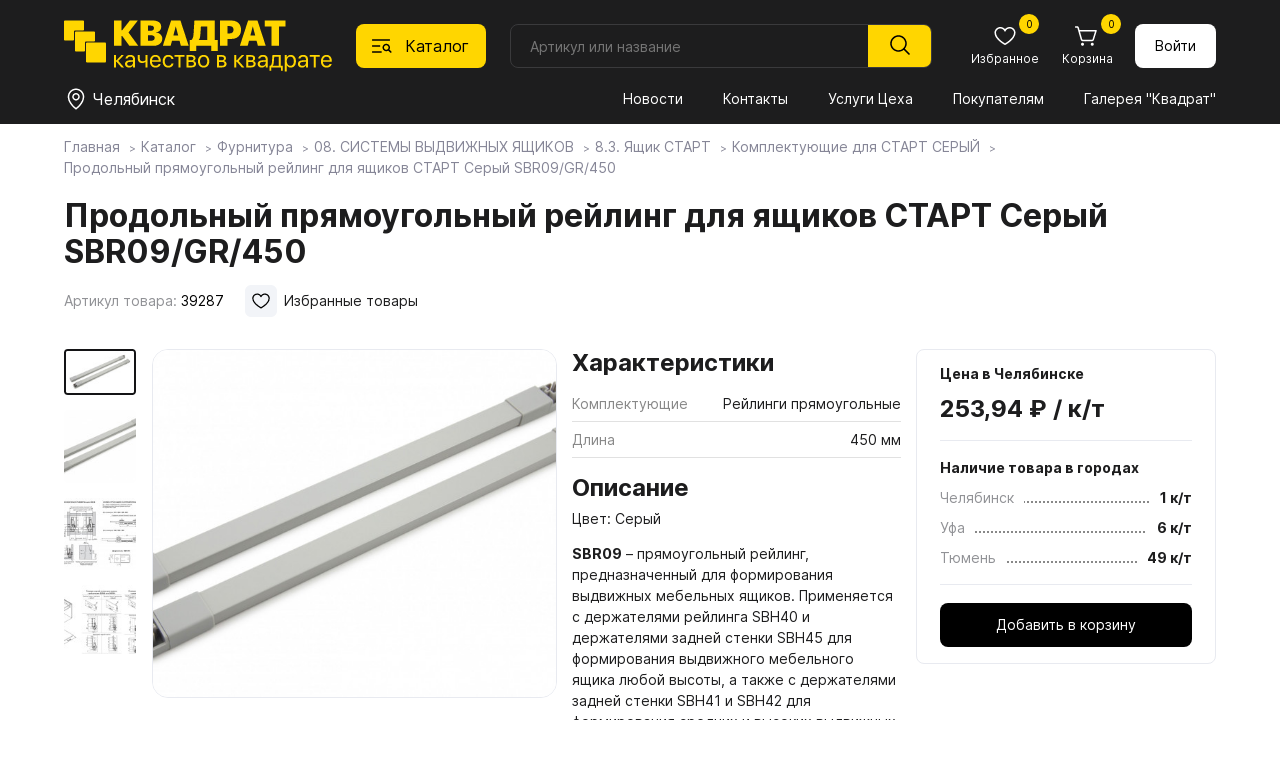

--- FILE ---
content_type: application/javascript
request_url: https://spkvadrat.ru/netcat/modules/default/custom-cart/custom-cart.js
body_size: 4920
content:
 function showQtyAlert(product_id, text) {
	var alert = $('#alert' + product_id);
    alert.text(text);
    alert.fadeIn();
    
    setTimeout (function(){
        alert.fadeOut();
	}, 7000);
    
}

function cartSum() {
    var sum = 0;
    $(".cart__list-total-price.cart__list-total-price--order").each(function(){
        var sumItem = parseInt($(this).data('total-price'));
        sum += parseInt(sumItem);
    });
    var cartSumFormatted = (sum).toLocaleString("ru-RU",{maximumFractionDigits:2, style:'currency', currency:'RUB'});
    $('.cart__total-summ').html(cartSumFormatted);
}

$(document).ready(function(){

    /*
    $('.main-cards__item .cart__list-total-count').focus(function () {
        $('.product-item-cart-indicator__link').removeClass('save-button').text('В корзине');
        $('.product-item-cart-indicator').removeClass('focused');
        let m_id = $(this).data('m_id');
        $('#in_cart_' + m_id).addClass('focused');
    });
    */
    
    $('.product-item-cart-indicator__link').on('click', function(){
        if (!$(this).hasClass('save-button')) {
            window.location.href = '/custom-cart/';
        }
    });
    
    $('.cart__list-total-count').focus(function() {
        
        $('.product-item-cart-indicator__link').removeClass('save-button').text('В корзине');
        $('.product-item-cart-indicator').removeClass('focused');
        
        let m_id = $(this).data('m_id');
        let button = $('#button' + $(this).data('id'));
        
        $('.cart__list-total').removeClass('focused');
        $('#in_cart_' + m_id).addClass('focused');
        button.addClass('save-button').text('OK');
    });
    $('.cart-list-input').focus(function(){
        $('.item-save').removeClass('cart-save-button').text('в корзине');
        
        let button = $('#item_save_' + $(this).data('id'));
        button.addClass('cart-save-button').text('OK');
         
        let m_id = $(this).data('m_id');
        $('.cart__list-total').removeClass('input-active');
        $('#in_cart_' + m_id).addClass('input-active');
    });

    // Меняем количество продуктов в корзине ИЗ СПИСКА
    $('.cart-changer').on('click', function(){
        var user_id = $(this).data('user_id');
        var product_id = $(this).data('product_id');
        var shift = +$(this).data('shift');
        var min = Math.abs(shift);
        
        if (min == 1) {
            var input_val = $('#input' + $(this).data('id')).val();
            var pre_qty = isNaN(shift) ? input_val : +input_val + shift;
            var qty = +pre_qty < 1 ? 1 : pre_qty;
        } else {
            var input_val = parseFloat($('#input' + $(this).data('id')).val());
            var pre_qty = isNaN(shift) ? input_val : input_val + shift;
            pre_qty = Math.round(pre_qty * 100) / 100;
            var qty = pre_qty < min ? min : pre_qty;
        }
        
        console.log('Min: ' + min + ', Qty: ' + qty);
        
        $.ajax({
            type: 'GET',
            url: '/netcat/modules/default/custom-cart/action-cart.php',
            data: {
                action: 'update',
                user_id: user_id,
                product_id: product_id,
                qty: qty,
                min: min
            },
            cache: false,
            success: function (data) {
                const responce = JSON.parse(data);
                console.log(responce);
                
                var minus = $('#minus' + responce.cart_id);
                var input = $('#input' + responce.cart_id);
                var plus = $('#plus' + responce.cart_id);
                
                // Раскрасим интерфейс после обновления
                
                if (responce.limit > 0) {
                
                    $('.product-item-cart-indicator').removeClass('focused');
                    
                    if (responce.notification) {
                        var alert_text = 'Максимальное количество, доступное для заказа: ' + responce.limit;
                        showQtyAlert(product_id, alert_text);
                    }
                
                    input.val(Math.round(responce.qty * 100) / 100);
                    input.removeClass('overstock-input');
                    $('.product-item-cart-indicator__link').removeClass('save-button').text('В корзине');
                
                    if (responce.minus_ok) {
                        minus.removeClass('overstock-minus');
                    } else {
                        minus.addClass('overstock-minus');
                    }
                
                    if (responce.plus_ok) {
                        plus.removeClass('overstock-plus');
                    } else {
                        plus.addClass('overstock-plus');
                    }
                
                } else {
                
                    minus.addClass('overstock-minus');
                    input.addClass('overstock-input').val(responce.qty).prop("disabled",true);
                    plus.addClass('overstock-plus');
                    var alert_text = 'Сожалеем, но продукт временно недоступен, обновите страницу.';
                    showQtyAlert(product_id, alert_text);
                
                }
            },
        });
    
    });
    
    // !!!! Меняем количество продуктов в корзине ИЗ СПИСКА: ДРОБНЫЕ значения
    $('.cart-changer-multiple').on('click', function(){
        var user_id = parseInt($(this).data('user_id'));
        var product_id = parseInt($(this).data('product_id'));
        
        var input_val = parseFloat($('#input' + $(this).data('id')).val());
        var step = parseFloat($('#input' + $(this).data('id')).data('step'));
        var shift = parseFloat($(this).data('shift'));
        
        var qty = isNaN(shift) ? input_val : input_val + shift;
        
        console.log('Val: ' + input_val + ', Step: ' + step + ', Qty: ' + qty + ', Shift: ' + shift);
        
        $.ajax({
            type: 'GET',
            url: '/netcat/modules/default/custom-cart/action-cart.php',
            data: {
                action: 'update-multiple',
                user_id: user_id,
                product_id: product_id,
                qty: qty,
                step: step
            },
            cache: false,
            success: function (data) {
                const responce = JSON.parse(data);
                console.log(responce);
                
                var minus = $('#minus' + responce.cart_id);
                var input = $('#input' + responce.cart_id);
                var plus = $('#plus' + responce.cart_id);
                
                // Раскрасим интерфейс после обновления
                
                $('.product-item-cart-indicator').removeClass('focused');
                    
                if (responce.message) {
                    var alert_text = responce.message;
                    showQtyAlert(product_id, alert_text);
                }
                
                input.val(Math.round(responce.qty * 100) / 100);
                input.removeClass('overstock-input');
                $('.product-item-cart-indicator__link').removeClass('save-button').text('В корзине');
                
                if (responce.minus_ok) {
                    minus.removeClass('overstock-minus');
                } else {
                    minus.addClass('overstock-minus');
                }
                
                if (responce.plus_ok) {
                    plus.removeClass('overstock-plus');
                } else {
                        plus.addClass('overstock-plus');
                }
                
            },
        });
    
    });
    
    // !!!! Добавляем продукт в корзину ИЗ СПИСКА: ДРОБНЫЕ значения
    $('.main-cards__button--multiple').on('click', function(){
        var user_id = $(this).data('user_id');
        var product_id = $(this).data('product_id');
        var qty = $(this).data('qty');
        
        var product_name = $(this).data('product_name');
        var img = $(this).data('img');
        
        $.ajax({
            type: 'GET',
            url: '/netcat/modules/default/custom-cart/action-cart.php',
            data: {
                action: 'add-multiple',
                user_id: user_id,
                product_id: product_id,
                qty: qty
            },
            cache: false,
            success: function (data) {
                const responce = JSON.parse(data);
                console.log(responce);
                
                if (responce.cart_id) {
                
                    var minus = $('.qty-minus-' + product_id);
                    var input = $('.cart__list-total-count-' + product_id);
                    var plus = $('.qty-plus-' + product_id);
                    var button = $('.product-item-cart-indicator__link-' + product_id);
                    var cart_id = responce.cart_id;
                
                    minus.attr('data-id', cart_id).attr('id', 'minus' + cart_id);
                    input.attr('data-id', cart_id).attr('id', 'input' + cart_id).attr('max', responce.limit);
                    plus.attr('data-id', cart_id).attr('id', 'plus' + cart_id);
                    button.attr('data-id', cart_id).attr('id', 'button' + cart_id);
                
                    $('#to_cart_' + product_id).hide();
                    $('#in_cart_' + product_id).show();
                
                
                    // Раскрасим интерфейс после обновления
                    
                    $('.product-item-cart-indicator').removeClass('focused');
                
                    input.val(responce.qty);
                    input.removeClass('overstock-input');
                    $('.product-item-cart-indicator__link').removeClass('save-button').text('В корзине');
                
                    if (responce.minus_ok) {
                        minus.removeClass('overstock-minus');
                    } else {
                        minus.addClass('overstock-minus');
                    }
                
                    if (responce.plus_ok) {
                        plus.removeClass('overstock-plus');
                    } else {
                        plus.addClass('overstock-plus');
                    }
                
                    $('#result_message').hide();
                    var action = 'cart';
                    var count = responce.total;
                    showResultMessage (action, product_name, img, count);
                    $('.cart-count').html(responce.total);
                
                } else {
                
                    var alert_text = 'Изменился остаток на складе. Пожалуйста, обновите страницу.';
                    showQtyAlert(product_id, alert_text);
                    $('.main-cards__button-' + product_id).addClass('deactivated').text('Временно недоступен');
                
                }
                
            },
        });
    });
    
    // !!!! Меняем количество продуктов в корзине ИЗ КОРЗИНЫ: ДРОБНЫЕ значения
    $('.item-changer-multiple').on('click', function(){
        
        var item_id = parseInt($(this).data('id'));
        var user_id = parseInt($(this).data('user_id'));
        var product_id = parseInt($(this).data('product_id'));
        var input_val = parseFloat($('#input' + item_id).val());
        
        var minus = $('#minus' + item_id);
        var input = $('#input' + item_id);
        var plus = $('#plus' + item_id);
        
        var step = parseFloat($('#input' + $(this).data('id')).data('step'));
        var shift = parseFloat($(this).data('shift'));
        
        var qty = isNaN(shift) ? input_val : input_val + shift;
        
        console.log('Val: ' + input_val + ', Step: ' + step + ', Qty: ' + qty + ', Shift: ' + shift);
        
        $.ajax({
            type: 'GET',
            url: '/netcat/modules/default/custom-cart/action-cart.php',
            data: {
                action: 'update-multiple',
                user_id: user_id,
                product_id: product_id,
                qty: qty,
                step: step
            },
            cache: false,
            success: function (data) {
                const responce = JSON.parse(data);
                console.log(responce);
                
                // Раскрасим интерфейс после обновления
                
                $('.cart__list-total').removeClass('input-active');
                
                if (responce.message) {
                    var alert_text = responce.message;
                    showQtyAlert(item_id, alert_text);
                }
                
                input.val(Math.round(responce.qty * 100) / 100);
                input.removeClass('overstock-input');
                $('.item-save').removeClass('cart-save-button').text('в корзине');
                    
                if (responce.item_sum && responce.order_sum) {
                    var item_sum_html = (responce.item_sum).toLocaleString("ru-RU",{maximumFractionDigits:2, style:'currency', currency:'RUB'});
                    var order_sum_html = (responce.order_sum).toLocaleString("ru-RU",{maximumFractionDigits:2, style:'currency', currency:'RUB'});
                    $('#item_sum_container_' + item_id).attr('data-total-price', responce.item_sum).html(item_sum_html);
                    $('.cart__total-summ').html(order_sum_html);
                }
                
                if (responce.minus_ok) {
                    minus.removeClass('overstock-minus');
                } else {
                    minus.addClass('overstock-minus');
                }
                
                if (responce.plus_ok) {
                    plus.removeClass('overstock-plus');
                } else {
                    plus.addClass('overstock-plus');
                }
                    
                
                if (responce.order_flag) {
                    $('.info-block__checkout-btn').removeClass('deactivated');
                } else {
                    $('.info-block__checkout-btn').addClass('deactivated');
                    location.reload(true);
                }
            
            }
        });
        
    });
    
    // Меняем количество продуктов в корзине ИЗ КОРЗИНЫ
    $('.item-changer').on('click', function(){
        var item_id = $(this).data('id');
        var user_id = $(this).data('user_id');
        var product_id = $(this).data('product_id');
        var input_val = $('#input' + item_id).val();
        
        var minus = $('#minus' + item_id);
        var input = $('#input' + item_id);
        var plus = $('#plus' + item_id);
        
        var pre_qty = $(this).data('shift') !== undefined ? +input_val + +$(this).data('shift') : input_val;
        var qty = +pre_qty < 1 ? 1 : pre_qty;
        
        $.ajax({
            type: 'GET',
            url: '/netcat/modules/default/custom-cart/action-cart.php',
            data: {
                action: 'update',
                user_id: user_id,
                product_id: product_id,
                qty: qty
            },
            cache: false,
            success: function (data) {
                const responce = JSON.parse(data);
                console.log(responce);
                
                // Раскрасим интерфейс после обновления
                
                if (responce.limit > 0) {
                
                    $('.cart__list-total').removeClass('input-active');
                
                    if (responce.notification) {
                        var alert_text = 'Максимальное количество, доступное для заказа: ' + responce.limit;
                        showQtyAlert(item_id, alert_text);
                    }
                
                    input.val(responce.qty);
                    input.removeClass('overstock-input');
                    $('.item-save').removeClass('cart-save-button').text('в корзине');
                    
                    var item_sum_html = (responce.item_sum).toLocaleString("ru-RU",{maximumFractionDigits:2, style:'currency', currency:'RUB'});
                    var order_sum_html = (responce.order_sum).toLocaleString("ru-RU",{maximumFractionDigits:2, style:'currency', currency:'RUB'});
                    $('#item_sum_container_' + item_id).attr('data-total-price', responce.item_sum).html(item_sum_html);
                    $('.cart__total-summ').html(order_sum_html);
                
                    if (responce.minus_ok) {
                        minus.removeClass('overstock-minus');
                    } else {
                        minus.addClass('overstock-minus');
                    }
                
                    if (responce.plus_ok) {
                        plus.removeClass('overstock-plus');
                    } else {
                        plus.addClass('overstock-plus');
                    }
                    
                } else {
                
                    minus.addClass('overstock-minus');
                    input.addClass('overstock-input').val(responce.qty).prop("disabled",true);
                    plus.addClass('overstock-plus');
                    var alert_text = 'Сожалеем, но продукт более недоступен.';
                    showQtyAlert(item_id, alert_text);
                
                }
            
                if (responce.order_flag) {
                    $('.info-block__checkout-btn').removeClass('deactivated');
                } else {
                    $('.info-block__checkout-btn').addClass('deactivated');
                    location.reload(true);
                }
            
            }
        });
        
    });

    // Добавляем продукт в корзину ИЗ СПИСКА
    $('.main-cards__button').on('click', function(){
        var user_id = $(this).data('user_id');
        var product_id = $(this).data('product_id');
        var qty = $(this).data('qty');
        
        var product_name = $(this).data('product_name');
        var img = $(this).data('img');
        
        $.ajax({
            type: 'GET',
            url: '/netcat/modules/default/custom-cart/action-cart.php',
            data: {
                action: 'add',
                user_id: user_id,
                product_id: product_id,
                qty: qty
            },
            cache: false,
            success: function (data) {
                const responce = JSON.parse(data);
                console.log(responce);
                
                if (responce.cart_id) {
                
                    var minus = $('.qty-minus-' + product_id);
                    var input = $('.cart__list-total-count-' + product_id);
                    var plus = $('.qty-plus-' + product_id);
                    var button = $('.product-item-cart-indicator__link-' + product_id);
                    var cart_id = responce.cart_id;
                
                    minus.attr('data-id', cart_id).attr('id', 'minus' + cart_id);
                    input.attr('data-id', cart_id).attr('id', 'input' + cart_id).attr('max', responce.limit);
                    plus.attr('data-id', cart_id).attr('id', 'plus' + cart_id);
                    button.attr('data-id', cart_id).attr('id', 'button' + cart_id);
                
                    $('#to_cart_' + product_id).hide();
                    $('#in_cart_' + product_id).show();
                
                
                    // Раскрасим интерфейс после обновления
                    
                    $('.product-item-cart-indicator').removeClass('focused');
                
                    input.val(responce.qty);
                    input.removeClass('overstock-input');
                    $('.product-item-cart-indicator__link').removeClass('save-button').text('В корзине');
                
                    if (responce.minus_ok) {
                        minus.removeClass('overstock-minus');
                    } else {
                        minus.addClass('overstock-minus');
                    }
                
                    if (responce.plus_ok) {
                        plus.removeClass('overstock-plus');
                    } else {
                        plus.addClass('overstock-plus');
                    }
                
                    $('#result_message').hide();
                    var action = 'cart';
                    var count = responce.total;
                    showResultMessage (action, product_name, img, count);
                    $('.cart-count').html(responce.total);
                
                } else {
                
                    var alert_text = 'Изменился остаток на складе. Пожалуйста, обновите страницу.';
                    showQtyAlert(product_id, alert_text);
                    $('.main-cards__button-' + product_id).addClass('deactivated').text('Временно недоступен');
                
                }
                
            },
        });
    });
    
    /*
    // Добавляем или изменяем продукт НА СТРАНИЦЕ ТОВАРА
    $('#page_product_button').on('click', function(){
        
        var user_id = $(this).data('user_id');
        var product_id = $(this).data('product_id');
        var qty = $('#page_product_input').val();
        
        // Добавляем продукт в корзину
        if ($(this).hasClass('page_product_button--add')) {
            var product_name = $(this).data('product_name');
            var img = $(this).data('img');
        
            $.ajax({
                type: 'GET',
                url: '/netcat/modules/default/custom-cart/action-cart.php',
                data: {
                    action: 'add',
                    user_id: user_id,
                    product_id: product_id,
                    qty: qty
                },
                cache: false,
                success: function (data) {
                    const responce = JSON.parse(data);
                    console.log(responce);
                
                    if (responce.cart_id) {
                
                        var cart_id = responce.cart_id;
                        var minus = $('#minus');
                        var plus = $('#plus');
                    
                        minus.attr('data-id', cart_id);
                        plus.attr('data-id', cart_id);
                        $('#page_product_input').attr('data-id', cart_id).attr('max', responce.limit).removeClass('overstock-input').val(responce.qty);
                        $('#page_product_button').attr('data-id', cart_id).addClass('product-item-cart-indicator__link').removeClass('save-button page_product_button--add').text('В корзине');
                
                        // Раскрасим интерфейс после обновления
                
                        if (responce.minus_ok) {
                            minus.removeClass('overstock-minus');
                        } else {
                            minus.addClass('overstock-minus');
                        }
                
                        if (responce.plus_ok) {
                            plus.removeClass('overstock-plus');
                        } else {
                            plus.addClass('overstock-plus');
                        }
                
                        $('#result_message').hide();
                        var action = 'cart';
                        var count = responce.total;
                        showResultMessage (action, product_name, img, count);
                        $('.cart-count').html(responce.total);
                
                    } else {
                
                        var alert_text = 'Изменился остаток на складе. Пожалуйста, обновите страницу.';
                        showQtyAlert(product_id, alert_text);
                        $('#page_product_button').addClass('deactivated').text('Товар недоступен');
                
                    }
                },
            });
        }
        
        // Ничего не делаем, переходим в корзину
        if ($(this).hasClass('product-item-cart-indicator__link')) {
            window.location.href = '/custom-cart/';
        }
        
    });
    */
    
    $('.cart__list-delete-btn').on('click', function() {
    
        if (!$(this).hasClass('delete-btn')) {
            setTimeout(() => $(this).addClass('delete-btn'));
            var message_id = $(this).data('message');
            var user_id = $(this).data('user_id');
        
            $.ajax({
                type: 'GET',
                url: '/netcat/modules/default/custom-cart/action-cart.php',
                data: {
                    action: 'lay-out',
                    user_id: user_id,
                    message_id: message_id
                },
                cache: false,
                success: function (data) {
                    const responce = JSON.parse(data);
                    console.log(responce);
                
                    $('#product_' + message_id).addClass('ready-to-delete');
                    var order_sum_html = (responce.order_sum).toLocaleString("ru-RU",{maximumFractionDigits:2, style:'currency', currency:'RUB'});
                    $('.cart__total-summ').html(order_sum_html);
                    $('.order-count').html(responce.order_count);
                
                    if (responce.order_flag) {
                        $('.info-block__checkout-btn').removeClass('deactivated');
                    } else {
                        $('.info-block__checkout-btn').addClass('deactivated');
                    }
            
                    var cookie_old = getCookie('Custom_Cart_delete');
                    cookie_add_remove(cookie_old, message_id, 'add');
                }
            });
        } else {
            var message_id = $(this).data('message');
            var user_id = $(this).data('user_id');
            $.ajax({
                type: 'GET',
                url: '/netcat/modules/default/custom-cart/action-cart.php',
                data: {
                    action: 'delete',
                    user_id: user_id,
                    message_id: message_id
                },
                cache: false,
                success: function (data) {
                    const responce = JSON.parse(data);
                    console.log(responce);
                
                    $('#product_' + message_id).remove();
                    var order_sum_html = (responce.order_sum).toLocaleString("ru-RU",{maximumFractionDigits:2, style:'currency', currency:'RUB'});
                    $('.cart__total-summ').html(order_sum_html);
                    $('.order-count').html(responce.order_count);
                    $('.cart-count').html(responce.cart_count);
                
                    if (responce.order_flag) {
                        $('.info-block__checkout-btn').removeClass('deactivated');
                    } else {
                        $('.info-block__checkout-btn').addClass('deactivated');
                    }
                }
            });
        }
        
    });
    
    $('.restore-btn').on('click', function() {
        var message_id = $(this).data('message');
        var user_id = $(this).data('user_id');
        
        $.ajax({
            type: 'GET',
            url: '/netcat/modules/default/custom-cart/action-cart.php',
            data: {
                action: 'restore',
                user_id: user_id,
                message_id: message_id
            },
            cache: false,
            success: function (data) {
                const responce = JSON.parse(data);
                console.log(responce);
                
                $('#product_' + message_id).removeClass('ready-to-delete');
                $('#product_' + message_id).find('.cart__list-delete-btn').removeClass('delete-btn');
                $('#product_' + message_id + ' .cart__list-total-price').addClass('cart__list-total-price--order');
                
                var order_sum_html = (responce.order_sum).toLocaleString("ru-RU",{maximumFractionDigits:2, style:'currency', currency:'RUB'});
                $('.cart__total-summ').html(order_sum_html);
                $('.order-count').html(responce.order_count);
                
                if (responce.order_flag) {
                    $('.info-block__checkout-btn').removeClass('deactivated');
                } else {
                    $('.info-block__checkout-btn').addClass('deactivated');
                }
            
                var cookie_old = getCookie('Custom_Cart_delete');
                cookie_add_remove(cookie_old, message_id, 'delete');
            }
        });
    
    });
    
    $('.confirm-button').on('click', function(){
        var user_id = $('#clear-cart__confirm').data('user_id');
        $.get("/netcat/modules/default/custom-cart/action-cart.php", 
        {
            type: JSON,
            action: "clear-cart",
            user_id: user_id,
            cache: false
        })
        .done(function(data) {
            const responce = JSON.parse(data);
            console.log(responce);
            $('.cart-count').html('0');    
            $('.cart-form').slideUp();
            setTimeout(function(){
                location.reload();
            }, 500);          
        });
    });
    
    $('.info-block__checkout-btn').on('click', function(e){
        e.preventDefault();
        var user_id = $(this).data('user_id');
        $.ajax({
            type: 'GET',
            url: '/netcat/modules/default/custom-cart/action-cart.php',
            data: {action: 'check-order', user_id: user_id},
            cache: false,
            success: function (data) {
                const responce = JSON.parse(data);
                if (responce === true) {
                    console.log(responce);
                    window.location.href = '/orders/add_orders.html';
                    //$('#cart-form').submit();
                } else {
                    location.reload(true);
                }
            }
        });
        
    });
    
    $('.add-order-finally').on('click', function(e){
        e.preventDefault();
        $('input[type="text"]').removeClass('error');
        const is_organization = [1,3];
        let wrong_fields = [];
        let user_id = $(this).data('user_id'),
            errors = '',
            f_name = $('input[name="f_ContactName"]'),
            f_mail = $('input[name="f_Email"]'),
            f_phone = $('input[name="f_Phone"]'),
            //f_type = $('input[name="f_LegalStatus"]:checked').val(),
            f_type = $('input[name="f_LegalStatus"]'),
            f_company = $('input[name="f_org"]'),
            f_inn = $('input[name="f_inn"]');
            
        if (f_name.val().length < 4) {
            errors += "<li>Укажите имя получателя заказа</li>";
            f_name.addClass('error');
        }
        if (f_mail.val().length < 7) {
            errors += "<li>Укажите корректный адрес электронной почты</li>";
            f_mail.addClass('error');
        }
        if (f_phone.val().length < 7) {
            errors += "<li>Укажите контактный телефон</li>";
            f_phone.addClass('error');
        }
        if (is_organization.includes(+f_type.val()) && f_company.val().length < 1) {
            errors += "<li>Укажите название организации</li>";
            f_company.addClass('error');
        }
        if (is_organization.includes(+f_type.val()) && f_inn.val().length < 5) {
            errors += "<li>Укажите ИНН организации</li>";
            f_inn.addClass('error');
        }
        
        let selected_address_id = $('input[name="Delivery_Address_ID"]:checked').val(),
            selected_address_name = $('input[name="Delivery_Address_ID"]:checked').data('address'),
            selected_deliverty_type = $('input[name="f_CustomDeliveryVariant_ID"]:checked').val(),
            new_address = $('#new_Address').val();
            
        if (selected_deliverty_type == 2 && typeof selected_address_id == 'undefined' && new_address.length < 3) {
            errors += "<li>Укажите адрес доставки</li>";
            $('#new_Address').addClass('error');
        }
        
        if (errors.length == 0) {
            
            if (new_address.length > 2) {
                $('#Address').val(new_address);
                $('#is_new_address').val(1);
            } else if (selected_deliverty_type == 2 && selected_address_id) {
                $('#Address').val(selected_address_name);
            }
            
            // Блокируем форму и отправляем форму заказа
            $('.block-for-blocking').addClass('deactivated');
            $('.add-order-finally').addClass('add-order-finally__in-action').text('Размещаю заказ...');
            
            $.ajax({
                type: 'GET',
                url: '/netcat/modules/default/custom-cart/action-cart.php',
                data: {action: 'make-order', user_id: user_id},
                cache: false,
                success: function (data) {
                    const responce = JSON.parse(data);
                    if (responce === true) {
                        console.log(responce);
                        $('#nc_netshop_add_order_form').submit();
                    } else {
                        window.location.href = '/custom-cart/';
                    }
                }
            });
            
        } else {
            console.log(errors);
            showResultMessageCommon('error', 'Есть ошибки в полях формы', errors);
        }
        
    });

});



















function productSum(productID) {
    var inputQty = $('#product_'+ productID).find('.cart__list-total-count'),
        qty = $(inputQty).val(),
        price = $(inputQty).data('price'),
        productSum = qty * price,
        sumFormatted = (productSum).toLocaleString("ru-RU",{maximumFractionDigits:2, style:'currency', currency:'RUB'});
        $('#product_'+ productID).find('.cart__list-total-price').html(sumFormatted).attr('data-total-price', productSum)
}

function getCookie(name) {
	var matches = document.cookie.match(new RegExp("(?:^|; )" + name.replace(/([\.$?*|{}\(\)\[\]\\\/\+^])/g, '\\$1') + "=([^;]*)"));
	return matches ? decodeURIComponent(matches[1]) : undefined;
}

function cookie_add_remove (oldCookie, newItem, action) {

    if (action == 'add') {
        if (oldCookie) {
            new_cookie = oldCookie +''+ newItem +',';
        } else {
            new_cookie = newItem +',';
        }
        document.cookie = 'Custom_Cart_delete ='+ new_cookie;
    }

    if (action == 'delete') {
        var new_cookie = oldCookie.replace(newItem +',', '');
        document.cookie = 'Custom_Cart_delete ='+ new_cookie;
    }
}

$(document).ready(function(){

    

    
/*
    $('.restore-btn').on('click', function(){
        var messageID = $(this).data('message');
        var inputID = $(this).data('input_id');
        var userID = $(this).data('user_id');
        var cityID = $(this).data('city_id');
        $.get('/netcat/modules/default/custom-cart/action-cart.php',
        {
            type: JSON,
            action: "restore-delete",
            message_id: messageID,
            user_id: userID,
            city_id: cityID,
            cache: false
        })
        .done(function(data) {
            $('#product_' + messageID).removeClass('ready-to-delete');  
            $('#product_' + messageID).find('.cart__list-delete-btn').removeClass('delete-btn');
            $('#product_' + messageID + ' .cart__list-total-price').addClass('cart__list-total-price--order');
            cartSum();
            $('#' + messageID).val($('#' + inputID).val());
            const responce = JSON.parse(data);
            $('.cart-count').html(responce.total_items);
            $('.order-count').html(responce.total_order);
            var cookie_old = getCookie('Custom_Cart_delete');
            cookie_add_remove(cookie_old, messageID, 'delete');
            //console.log(responce);
        });
    })

    $(document).on('click', '.delete---btn', function(){
        var messageID = $(this).data('message');
        var userID = $(this).data('user_id');
        var cityID = $(this).data('city_id');
        $.get('/netcat/modules/default/custom-cart/action-cart.php',
        {
            type: JSON,
            action: "delete-product",
            message_id: messageID,
            user_id: userID,
            city_id: cityID,
            cache: false
        })
        .done(function(data) {
            $('#product_' + messageID).remove();           
            cartSum();
            const responce = JSON.parse(data);
            console.log(responce);
            $('.cart-count').html(responce.total_items);
            $('.order-count').html(responce.total_order);
        });
    });

    $('.cart__empty-trash-btn').on('click', function(){

    })

    $('.confirm-button').on('click', function(){
        //var messageIDs = $(this).data('ids');
        var userID = $('#clear-cart__confirm').data('user_id');
        var cityID = $('#clear-cart__confirm').data('city_id');
        $.get("/netcat/modules/default/custom-cart/action-cart.php", 
        {
            type: JSON,
            action: "clear-cart",
            user_id: userID,
            city_id: cityID,
            cache: false
        })
        .done(function() {
            $('.cart-count').html('0');    
            $('.cart-form').slideUp();
            setTimeout(function(){
                location.reload();
            }, 500);          
        });
    })
*/    
}) //END document.ready